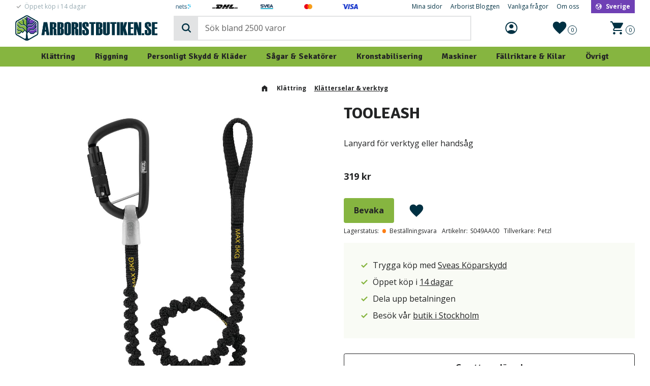

--- FILE ---
content_type: text/html; charset=UTF-8
request_url: https://www.arboristbutiken.se/index/language-mappings?_=1770109773060
body_size: -24
content:
{"BE":["en"],"BG":["en"],"CY":["en"],"DK":["sv","en","da"],"EE":["en"],"FI":["sv","en","fi"],"FR":["en"],"GR":["en"],"IE":["en"],"IT":["sv"],"HR":["en"],"LV":["sv","en"],"LT":["sv","en"],"LU":["en"],"MT":["en"],"NL":["en"],"PL":["sv","en"],"PT":["en"],"RO":["en"],"SK":["en"],"SI":["en"],"ES":["en"],"SE":["sv","en","fi","da"],"CZ":["en"],"DE":["en"],"HU":["en"],"AT":["en"]}

--- FILE ---
content_type: application/x-javascript; charset=utf-8
request_url: https://consent.cookiebot.com/df1a4724-d630-42b2-a53e-6a92ec5617ae/cc.js?renew=false&referer=www.arboristbutiken.se&dnt=false&init=false
body_size: 218
content:
if(console){var cookiedomainwarning='Error: The domain WWW.ARBORISTBUTIKEN.SE is not authorized to show the cookie banner for domain group ID df1a4724-d630-42b2-a53e-6a92ec5617ae. Please add it to the domain group in the Cookiebot Manager to authorize the domain.';if(typeof console.warn === 'function'){console.warn(cookiedomainwarning)}else{console.log(cookiedomainwarning)}};